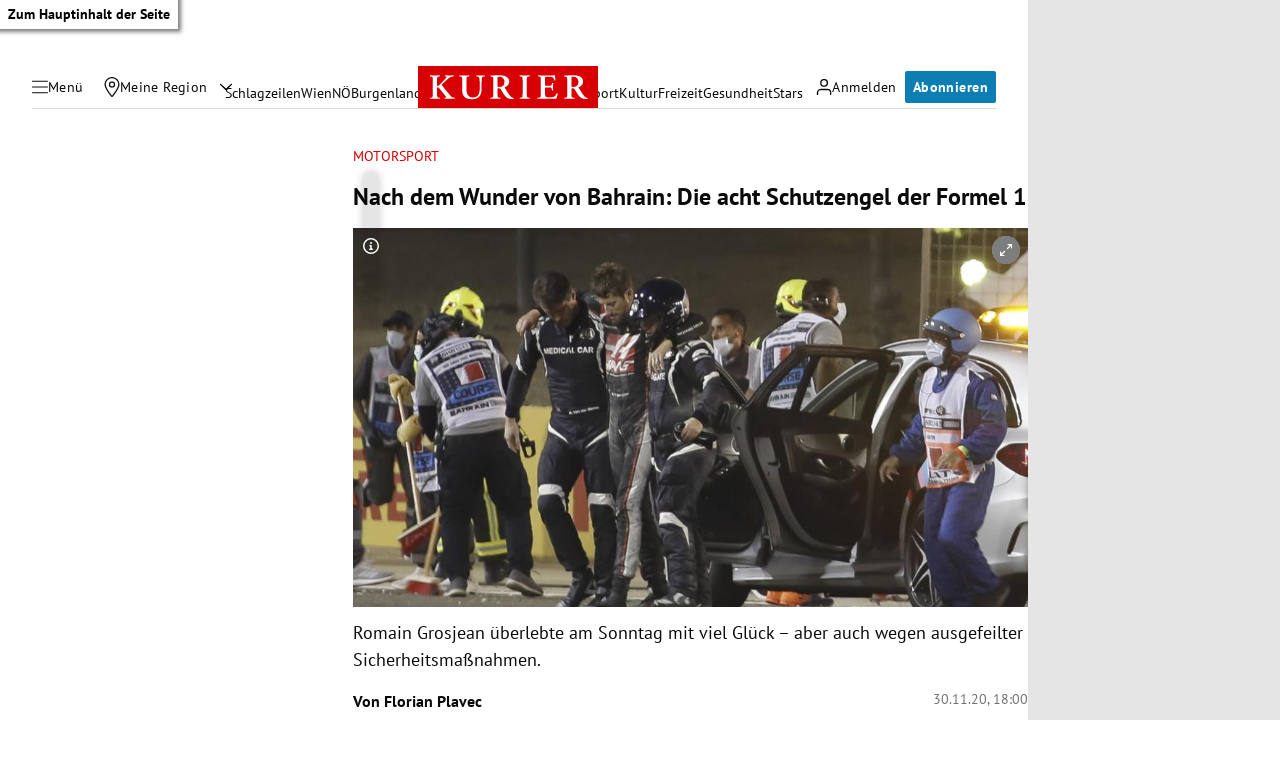

--- FILE ---
content_type: application/javascript; charset=utf-8
request_url: https://fundingchoicesmessages.google.com/f/AGSKWxVqtisfQZKvWFBxDTg-9RYLKCnPLyFCZWhTyhw9Rj5r9NAWdDoYG32TmLQiE0z7rylc-0yLb-MYbyYV16kJt16Lz2bBdQ3nmY1NgUAUmTEG113ii1wz4DMVd0lZyyW0kYfZzqAWDA==?fccs=W251bGwsbnVsbCxudWxsLG51bGwsbnVsbCxudWxsLFsxNzY5MjM1NzYzLDM2OTAwMDAwMF0sbnVsbCxudWxsLG51bGwsW251bGwsWzcsNl0sbnVsbCxudWxsLG51bGwsbnVsbCxudWxsLG51bGwsbnVsbCxudWxsLG51bGwsM10sImh0dHBzOi8va3VyaWVyLmF0L3Nwb3J0L21vdG9yc3BvcnQvbmFjaC1kZW0td3VuZGVyLXZvbi1iYWhyYWluLWRpZS1hY2h0LXNjaHV0emVuZ2VsLWRlci1mb3JtZWwtMS80MDExMTQ3MjQiLG51bGwsW1s4LCJrNjFQQmptazZPMCJdLFs5LCJlbi1VUyJdLFsxNiwiWzEsMSwxXSJdLFsxOSwiMiJdLFsxNywiWzBdIl0sWzI0LCIiXSxbMjksImZhbHNlIl1dXQ
body_size: 114
content:
if (typeof __googlefc.fcKernelManager.run === 'function') {"use strict";this.default_ContributorServingResponseClientJs=this.default_ContributorServingResponseClientJs||{};(function(_){var window=this;
try{
var qp=function(a){this.A=_.t(a)};_.u(qp,_.J);var rp=function(a){this.A=_.t(a)};_.u(rp,_.J);rp.prototype.getWhitelistStatus=function(){return _.F(this,2)};var sp=function(a){this.A=_.t(a)};_.u(sp,_.J);var tp=_.ed(sp),up=function(a,b,c){this.B=a;this.j=_.A(b,qp,1);this.l=_.A(b,_.Pk,3);this.F=_.A(b,rp,4);a=this.B.location.hostname;this.D=_.Fg(this.j,2)&&_.O(this.j,2)!==""?_.O(this.j,2):a;a=new _.Qg(_.Qk(this.l));this.C=new _.dh(_.q.document,this.D,a);this.console=null;this.o=new _.mp(this.B,c,a)};
up.prototype.run=function(){if(_.O(this.j,3)){var a=this.C,b=_.O(this.j,3),c=_.fh(a),d=new _.Wg;b=_.hg(d,1,b);c=_.C(c,1,b);_.jh(a,c)}else _.gh(this.C,"FCNEC");_.op(this.o,_.A(this.l,_.De,1),this.l.getDefaultConsentRevocationText(),this.l.getDefaultConsentRevocationCloseText(),this.l.getDefaultConsentRevocationAttestationText(),this.D);_.pp(this.o,_.F(this.F,1),this.F.getWhitelistStatus());var e;a=(e=this.B.googlefc)==null?void 0:e.__executeManualDeployment;a!==void 0&&typeof a==="function"&&_.To(this.o.G,
"manualDeploymentApi")};var vp=function(){};vp.prototype.run=function(a,b,c){var d;return _.v(function(e){d=tp(b);(new up(a,d,c)).run();return e.return({})})};_.Tk(7,new vp);
}catch(e){_._DumpException(e)}
}).call(this,this.default_ContributorServingResponseClientJs);
// Google Inc.

//# sourceURL=/_/mss/boq-content-ads-contributor/_/js/k=boq-content-ads-contributor.ContributorServingResponseClientJs.en_US.k61PBjmk6O0.es5.O/d=1/exm=ad_blocking_detection_executable,kernel_loader,loader_js_executable/ed=1/rs=AJlcJMztj-kAdg6DB63MlSG3pP52LjSptg/m=cookie_refresh_executable
__googlefc.fcKernelManager.run('\x5b\x5b\x5b7,\x22\x5b\x5bnull,\\\x22kurier.at\\\x22,\\\x22AKsRol8ax9D48FJyk-hX1x1htpIQKWSMzNcdsbNW_xZp5rNPrxm4SueGxMDK8mvDnDiPnOsrilCbbKHlRZSBO7mdAdxFtItJG5zUkfvFuEobo98TOi_abpk7KIUSXbXsapuYv6v7OjtmxCtqDuSANcHUmGk2lqWL2w\\\\u003d\\\\u003d\\\x22\x5d,null,\x5b\x5bnull,null,null,\\\x22https:\/\/fundingchoicesmessages.google.com\/f\/AGSKWxVM3ldm0jpDiXOo9SvIteB_l19XAIW4bnvxZiUAZZg7roo-QFJvspDPVy5_n0tSBnsX08kcK41x2F2Corqfd2XKW_eH_KkaMiTRwlUILyoopoepu8a0PkVhBlDwi-4CiUKOc7KtPQ\\\\u003d\\\\u003d\\\x22\x5d,null,null,\x5bnull,null,null,\\\x22https:\/\/fundingchoicesmessages.google.com\/el\/AGSKWxXl8S62jnnK0_YKrjMIZ5hgzFmuaYSjcIngBGTGUqzUFvPlJ6vkxBRkc40TsTYUjznsVLhzReAHN5un4adWgFgo9iP4eGMI-hIWKSoT4HjD8dLxtPjYk1IQn-1x3vINGrfiC9H7mA\\\\u003d\\\\u003d\\\x22\x5d,null,\x5bnull,\x5b7,6\x5d,null,null,null,null,null,null,null,null,null,3\x5d\x5d,\x5b2,1\x5d\x5d\x22\x5d\x5d,\x5bnull,null,null,\x22https:\/\/fundingchoicesmessages.google.com\/f\/AGSKWxVUUsAN6_N7ZBVHdKmHMwdMxZ4CpXFAhG3-2PezIFmEzfypvi-I3muRpDMwkk8YT_xuQCg-f3bjqtdSPpi1axORYJb6FHpuvWG7N750j1OSg-EHx9cALW-XfMnwb0prjLcOYRl2wg\\u003d\\u003d\x22\x5d\x5d');}

--- FILE ---
content_type: application/javascript; charset=utf-8
request_url: https://fundingchoicesmessages.google.com/f/AGSKWxVpbja-fy18TFcGCq6m8UuFL__wxiLpxSiZa-CeHSaTN-dIzroN-Y395oMywViKrHJ3hiOG9h7MAocrr7KzdhskvCw21b1xCLJRU_ae6kiMTM3I0IkFKPdx3ouvRDXC2KY4TR68wGxzzyWwqFKoXuXDOz2z6khmITTiUyjeD08-40NxfJy_Op6iJaYb/_/google-adverts-_638x200_/paytmscripts.js/ad_request./468-60.
body_size: -1288
content:
window['bde6835d-5897-45d0-914f-44ca8ff83a5f'] = true;